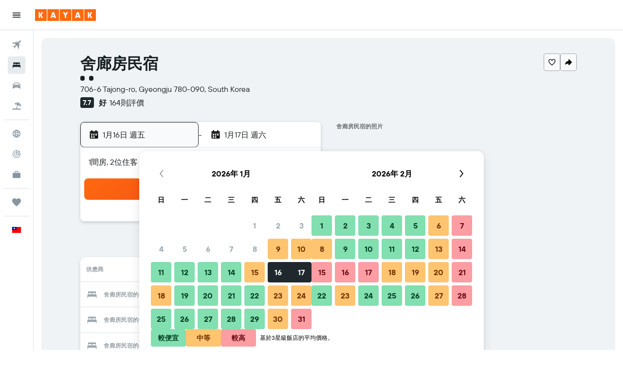

--- FILE ---
content_type: image/svg+xml
request_url: https://www.tw.kayak.com/res/images/flags-svg/tw.svg
body_size: 81
content:
<svg xmlns="http://www.w3.org/2000/svg"  viewBox="0 0 120 80"><path fill="#FE0000" d="M0 0h120v80H0z"/><path fill="#000095" d="M0 0h60v40H0z"/><path fill="#FFF" d="M45 20l-6.7-1.8c.1.6.2 1.2.2 1.8s-.1 1.2-.2 1.8L45 20zm-23.3-1.8L15 20l6.7 1.8c-.1-.6-.2-1.2-.2-1.8s.1-1.2.2-1.8zM30 28.5c-.6 0-1.2-.1-1.8-.2L30 35l1.8-6.7c-.6.1-1.2.2-1.8.2zM30 5l-1.8 6.7c.6-.1 1.2-.2 1.8-.2s1.2.1 1.8.2L30 5zm8.1 17.6c-.4 1.2-1 2.2-1.8 3.1l6.7 1.8-4.9-4.9zM17 12.5l4.9 4.9c.4-1.2 1-2.2 1.8-3.1L17 12.5zm15.6-.6c1.2.4 2.2 1 3.1 1.8L37.5 7l-4.9 4.9zm-8.3 14.4L22.5 33l4.9-4.9c-1.2-.4-2.2-1-3.1-1.8zm11.4 0c-.9.8-1.9 1.4-3.1 1.8l4.9 4.9-1.8-6.7zM22.5 7l1.8 6.7c.9-.8 1.9-1.4 3.1-1.8L22.5 7zm13.8 7.3c.8.9 1.4 1.9 1.8 3.1l4.9-4.9-6.7 1.8zm-14.4 8.3L17 27.5l6.7-1.8c-.8-.9-1.4-1.9-1.8-3.1zM30 12.5c4.1 0 7.5 3.4 7.5 7.5s-3.4 7.5-7.5 7.5-7.5-3.4-7.5-7.5 3.4-7.5 7.5-7.5z"/></svg>